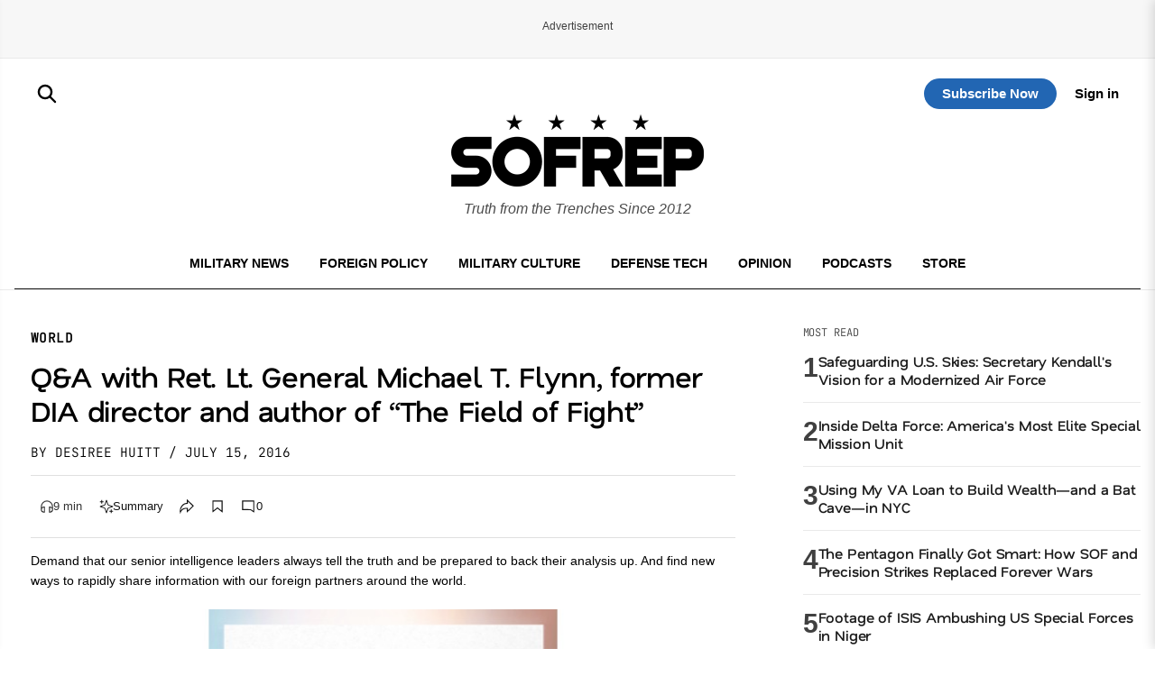

--- FILE ---
content_type: text/html; charset=utf-8
request_url: https://www.google.com/recaptcha/api2/aframe
body_size: 182
content:
<!DOCTYPE HTML><html><head><meta http-equiv="content-type" content="text/html; charset=UTF-8"></head><body><script nonce="JPlEYOetESVo845cnrCwyQ">/** Anti-fraud and anti-abuse applications only. See google.com/recaptcha */ try{var clients={'sodar':'https://pagead2.googlesyndication.com/pagead/sodar?'};window.addEventListener("message",function(a){try{if(a.source===window.parent){var b=JSON.parse(a.data);var c=clients[b['id']];if(c){var d=document.createElement('img');d.src=c+b['params']+'&rc='+(localStorage.getItem("rc::a")?sessionStorage.getItem("rc::b"):"");window.document.body.appendChild(d);sessionStorage.setItem("rc::e",parseInt(sessionStorage.getItem("rc::e")||0)+1);localStorage.setItem("rc::h",'1768747247426');}}}catch(b){}});window.parent.postMessage("_grecaptcha_ready", "*");}catch(b){}</script></body></html>